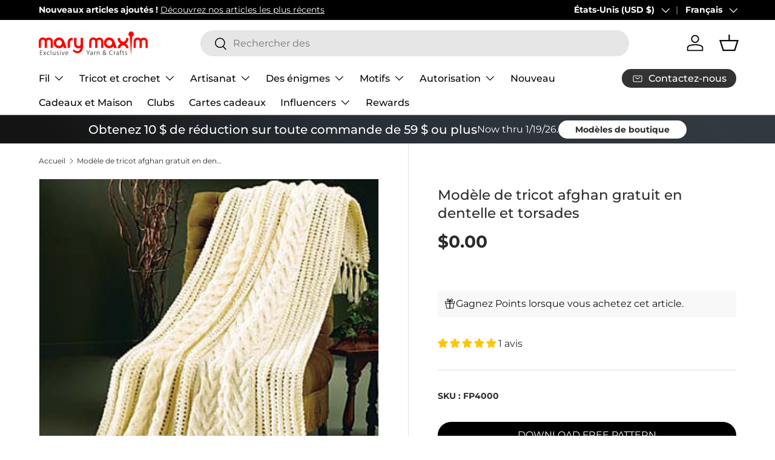

--- FILE ---
content_type: text/javascript; charset=utf-8
request_url: https://www.marymaxim.com/fr/products/free-lace-cables-afghan-knit-pattern.js
body_size: 645
content:
{"id":6567604682919,"title":"Modèle de tricot afghan gratuit en dentelle et torsades","handle":"free-lace-cables-afghan-knit-pattern","description":"Suivez ce modèle de tricot gratuit pour créer un afghan en dentelle et torsades en utilisant un \u003ca href=\"https:\/\/www.marymaxim.com\/products\/mary-maxim-starlette-worsted-weight-yarn\" data-mce-href=\"https:\/\/www.marymaxim.com\/products\/mary-maxim-starlette-worsted-weight-yarn\"\u003efil Mary Maxim Starlette\u003c\/a\u003e . Nécessite 10 pelotes et \u003ca href=\"https:\/\/www.marymaxim.com\/collections\/knitting-needles\/products\/36-circular-knitting-needle-nylon-cables\"\u003eune aiguille circulaire de 36\" (90 cm) de taille 15 (10,0 mm)\u003c\/a\u003e . Taille finie : 48 x 60\". Tricot intermédiaire.\u003cbr\u003e\u003cbr\u003e Les modèles nécessitent Adobe Reader pour être visualisés.","published_at":"2021-03-11T06:57:05-05:00","created_at":"2021-03-11T06:11:02-05:00","vendor":"Mary Maxim","type":"Patrons et livres","tags":["brand_Mary Maxim","fashion_Home Decor","free-pattern_284","hook-size_N\/A","needle-size_36\" Circular Ndl. Size 15 (10 mm)","num-req-balls_10","pattern-cost_Free Download","pattern-type_Afghan","Patterns  and  Books","Patterns  and  Books: Free Patterns","project-type_Knit","variation-color_downloadable","yarn-range-name_Mary Maxim Starlette","yarn-range-number_284","yarn-weight_4 Medium Worsted"],"price":0,"price_min":0,"price_max":0,"available":true,"price_varies":false,"compare_at_price":null,"compare_at_price_min":0,"compare_at_price_max":0,"compare_at_price_varies":false,"variants":[{"id":39390282809511,"title":"Default Title","option1":"Default Title","option2":null,"option3":null,"sku":"FP4000","requires_shipping":false,"taxable":true,"featured_image":null,"available":true,"name":"Modèle de tricot afghan gratuit en dentelle et torsades","public_title":null,"options":["Default Title"],"price":0,"weight":0,"compare_at_price":null,"inventory_management":null,"barcode":"","quantity_rule":{"min":1,"max":null,"increment":1},"quantity_price_breaks":[],"requires_selling_plan":false,"selling_plan_allocations":[]}],"images":["\/\/cdn.shopify.com\/s\/files\/1\/0420\/3118\/6087\/products\/4000lg.jpg?v=1615461076"],"featured_image":"\/\/cdn.shopify.com\/s\/files\/1\/0420\/3118\/6087\/products\/4000lg.jpg?v=1615461076","options":[{"name":"Titre","position":1,"values":["Default Title"]}],"url":"\/fr\/products\/free-lace-cables-afghan-knit-pattern","media":[{"alt":null,"id":20448944095399,"position":1,"preview_image":{"aspect_ratio":1.0,"height":324,"width":324,"src":"https:\/\/cdn.shopify.com\/s\/files\/1\/0420\/3118\/6087\/products\/4000lg.jpg?v=1615461076"},"aspect_ratio":1.0,"height":324,"media_type":"image","src":"https:\/\/cdn.shopify.com\/s\/files\/1\/0420\/3118\/6087\/products\/4000lg.jpg?v=1615461076","width":324}],"requires_selling_plan":false,"selling_plan_groups":[]}

--- FILE ---
content_type: text/javascript; charset=utf-8
request_url: https://www.marymaxim.com/fr/products/free-lace-cables-afghan-knit-pattern.js
body_size: 466
content:
{"id":6567604682919,"title":"Modèle de tricot afghan gratuit en dentelle et torsades","handle":"free-lace-cables-afghan-knit-pattern","description":"Suivez ce modèle de tricot gratuit pour créer un afghan en dentelle et torsades en utilisant un \u003ca href=\"https:\/\/www.marymaxim.com\/products\/mary-maxim-starlette-worsted-weight-yarn\" data-mce-href=\"https:\/\/www.marymaxim.com\/products\/mary-maxim-starlette-worsted-weight-yarn\"\u003efil Mary Maxim Starlette\u003c\/a\u003e . Nécessite 10 pelotes et \u003ca href=\"https:\/\/www.marymaxim.com\/collections\/knitting-needles\/products\/36-circular-knitting-needle-nylon-cables\"\u003eune aiguille circulaire de 36\" (90 cm) de taille 15 (10,0 mm)\u003c\/a\u003e . Taille finie : 48 x 60\". Tricot intermédiaire.\u003cbr\u003e\u003cbr\u003e Les modèles nécessitent Adobe Reader pour être visualisés.","published_at":"2021-03-11T06:57:05-05:00","created_at":"2021-03-11T06:11:02-05:00","vendor":"Mary Maxim","type":"Patrons et livres","tags":["brand_Mary Maxim","fashion_Home Decor","free-pattern_284","hook-size_N\/A","needle-size_36\" Circular Ndl. Size 15 (10 mm)","num-req-balls_10","pattern-cost_Free Download","pattern-type_Afghan","Patterns  and  Books","Patterns  and  Books: Free Patterns","project-type_Knit","variation-color_downloadable","yarn-range-name_Mary Maxim Starlette","yarn-range-number_284","yarn-weight_4 Medium Worsted"],"price":0,"price_min":0,"price_max":0,"available":true,"price_varies":false,"compare_at_price":null,"compare_at_price_min":0,"compare_at_price_max":0,"compare_at_price_varies":false,"variants":[{"id":39390282809511,"title":"Default Title","option1":"Default Title","option2":null,"option3":null,"sku":"FP4000","requires_shipping":false,"taxable":true,"featured_image":null,"available":true,"name":"Modèle de tricot afghan gratuit en dentelle et torsades","public_title":null,"options":["Default Title"],"price":0,"weight":0,"compare_at_price":null,"inventory_management":null,"barcode":"","quantity_rule":{"min":1,"max":null,"increment":1},"quantity_price_breaks":[],"requires_selling_plan":false,"selling_plan_allocations":[]}],"images":["\/\/cdn.shopify.com\/s\/files\/1\/0420\/3118\/6087\/products\/4000lg.jpg?v=1615461076"],"featured_image":"\/\/cdn.shopify.com\/s\/files\/1\/0420\/3118\/6087\/products\/4000lg.jpg?v=1615461076","options":[{"name":"Titre","position":1,"values":["Default Title"]}],"url":"\/fr\/products\/free-lace-cables-afghan-knit-pattern","media":[{"alt":null,"id":20448944095399,"position":1,"preview_image":{"aspect_ratio":1.0,"height":324,"width":324,"src":"https:\/\/cdn.shopify.com\/s\/files\/1\/0420\/3118\/6087\/products\/4000lg.jpg?v=1615461076"},"aspect_ratio":1.0,"height":324,"media_type":"image","src":"https:\/\/cdn.shopify.com\/s\/files\/1\/0420\/3118\/6087\/products\/4000lg.jpg?v=1615461076","width":324}],"requires_selling_plan":false,"selling_plan_groups":[]}

--- FILE ---
content_type: text/javascript
request_url: https://cdn.attn.tv/growth-tag-assets/client-configs/9ae.js
body_size: 83
content:
(function(){"use strict";const n={CUSTOM_EMAIL_LEAD_EVENTS:t=>{try{const{email:i}=t;window._ltk.SCA.Update("email",i)}catch{}},CUSTOM_IMPRESSION_EVENTS:()=>{try{window._ltk.SCA.CaptureEmail("input0input")}catch{}}};window.__attentive_client_cfg=n})();


--- FILE ---
content_type: text/json
request_url: https://conf.config-security.com/model
body_size: 84
content:
{"title":"recommendation AI model (keras)","structure":"release_id=0x25:29:2f:53:5e:6f:76:48:25:75:7f:3a:70:49:52:41:49:29:22:3d:32:2d:26:4c:5a:52:36:79:67;keras;2nie252sjldmutp4g3grubiz0uvgvs7mju5mfshsdqg46of5d9ag4sbk8t2tuk3j6qi10n10","weights":"../weights/25292f53.h5","biases":"../biases/25292f53.h5"}

--- FILE ---
content_type: text/javascript
request_url: https://www.marymaxim.com/cdn/shopifycloud/shop-js/modules/v2/chunk.modal_CtqKD1z8.esm.js
body_size: 9617
content:
import{i as e,A as t,y as n,d as o,a as r,q as i,T as l,u as s,b as a,c,e as u,f as d,g as f,h as m,$ as p,F as h,j as g,P as v,k as y,D as w,l as x,m as b,n as T,o as E,p as R,r as L,s as O,t as _,S as k,v as M,I as C,w as D,_ as P,x as A,z as S,B as z}from"./chunk.common_BDBm0ZZC.esm.js";const F=Math.min,I=Math.max,H=Math.round,j=Math.floor,N=e=>({x:e,y:e}),V={left:"right",right:"left",bottom:"top",top:"bottom"},W={start:"end",end:"start"};function B(e,t,n){return I(e,F(t,n))}function U(e,t){return"function"==typeof e?e(t):e}function q(e){return e.split("-")[0]}function $(e){return e.split("-")[1]}function X(e){return"x"===e?"y":"x"}function Y(e){return"y"===e?"height":"width"}function Z(e){return["top","bottom"].includes(q(e))?"y":"x"}function G(e){return X(Z(e))}function J(e){return e.replace(/start|end/g,(e=>W[e]))}function K(e){return e.replace(/left|right|bottom|top/g,(e=>V[e]))}function Q(e){return"number"!=typeof e?function(e){return{top:0,right:0,bottom:0,left:0,...e}}(e):{top:e,right:e,bottom:e,left:e}}function ee(e){const{x:t,y:n,width:o,height:r}=e;return{width:o,height:r,top:n,left:t,right:t+o,bottom:n+r,x:t,y:n}}function te(e,t,n){let{reference:o,floating:r}=e;const i=Z(t),l=G(t),s=Y(l),a=q(t),c="y"===i,u=o.x+o.width/2-r.width/2,d=o.y+o.height/2-r.height/2,f=o[s]/2-r[s]/2;let m;switch(a){case"top":m={x:u,y:o.y-r.height};break;case"bottom":m={x:u,y:o.y+o.height};break;case"right":m={x:o.x+o.width,y:d};break;case"left":m={x:o.x-r.width,y:d};break;default:m={x:o.x,y:o.y}}switch($(t)){case"start":m[l]-=f*(n&&c?-1:1);break;case"end":m[l]+=f*(n&&c?-1:1)}return m}async function ne(e,t){var n;void 0===t&&(t={});const{x:o,y:r,platform:i,rects:l,elements:s,strategy:a}=e,{boundary:c="clippingAncestors",rootBoundary:u="viewport",elementContext:d="floating",altBoundary:f=!1,padding:m=0}=U(t,e),p=Q(m),h=s[f?"floating"===d?"reference":"floating":d],g=ee(await i.getClippingRect({element:null==(n=await(null==i.isElement?void 0:i.isElement(h)))||n?h:h.contextElement||await(null==i.getDocumentElement?void 0:i.getDocumentElement(s.floating)),boundary:c,rootBoundary:u,strategy:a})),v="floating"===d?{x:o,y:r,width:l.floating.width,height:l.floating.height}:l.reference,y=await(null==i.getOffsetParent?void 0:i.getOffsetParent(s.floating)),w=await(null==i.isElement?void 0:i.isElement(y))&&await(null==i.getScale?void 0:i.getScale(y))||{x:1,y:1},x=ee(i.convertOffsetParentRelativeRectToViewportRelativeRect?await i.convertOffsetParentRelativeRectToViewportRelativeRect({elements:s,rect:v,offsetParent:y,strategy:a}):v);return{top:(g.top-x.top+p.top)/w.y,bottom:(x.bottom-g.bottom+p.bottom)/w.y,left:(g.left-x.left+p.left)/w.x,right:(x.right-g.right+p.right)/w.x}}function oe(){return"undefined"!=typeof window}function re(e){return se(e)?(e.nodeName||"").toLowerCase():"#document"}function ie(e){var t;return(null==e||null==(t=e.ownerDocument)?void 0:t.defaultView)||window}function le(e){var t;return null==(t=(se(e)?e.ownerDocument:e.document)||window.document)?void 0:t.documentElement}function se(e){return!!oe()&&(e instanceof Node||e instanceof ie(e).Node)}function ae(e){return!!oe()&&(e instanceof Element||e instanceof ie(e).Element)}function ce(e){return!!oe()&&(e instanceof HTMLElement||e instanceof ie(e).HTMLElement)}function ue(e){return!(!oe()||"undefined"==typeof ShadowRoot)&&(e instanceof ShadowRoot||e instanceof ie(e).ShadowRoot)}function de(e){const{overflow:t,overflowX:n,overflowY:o,display:r}=ve(e);return/auto|scroll|overlay|hidden|clip/.test(t+o+n)&&!["inline","contents"].includes(r)}function fe(e){return["table","td","th"].includes(re(e))}function me(e){return[":popover-open",":modal"].some((t=>{try{return e.matches(t)}catch(e){return!1}}))}function pe(e){const t=he(),n=ae(e)?ve(e):e;return["transform","translate","scale","rotate","perspective"].some((e=>!!n[e]&&"none"!==n[e]))||!!n.containerType&&"normal"!==n.containerType||!t&&!!n.backdropFilter&&"none"!==n.backdropFilter||!t&&!!n.filter&&"none"!==n.filter||["transform","translate","scale","rotate","perspective","filter"].some((e=>(n.willChange||"").includes(e)))||["paint","layout","strict","content"].some((e=>(n.contain||"").includes(e)))}function he(){return!("undefined"==typeof CSS||!CSS.supports)&&CSS.supports("-webkit-backdrop-filter","none")}function ge(e){return["html","body","#document"].includes(re(e))}function ve(e){return ie(e).getComputedStyle(e)}function ye(e){return ae(e)?{scrollLeft:e.scrollLeft,scrollTop:e.scrollTop}:{scrollLeft:e.scrollX,scrollTop:e.scrollY}}function we(e){if("html"===re(e))return e;const t=e.assignedSlot||e.parentNode||ue(e)&&e.host||le(e);return ue(t)?t.host:t}function xe(e){const t=we(e);return ge(t)?e.ownerDocument?e.ownerDocument.body:e.body:ce(t)&&de(t)?t:xe(t)}function be(e,t,n){var o;void 0===t&&(t=[]),void 0===n&&(n=!0);const r=xe(e),i=r===(null==(o=e.ownerDocument)?void 0:o.body),l=ie(r);if(i){const e=Te(l);return t.concat(l,l.visualViewport||[],de(r)?r:[],e&&n?be(e):[])}return t.concat(r,be(r,[],n))}function Te(e){return e.parent&&Object.getPrototypeOf(e.parent)?e.frameElement:null}function Ee(e){const t=ve(e);let n=parseFloat(t.width)||0,o=parseFloat(t.height)||0;const r=ce(e),i=r?e.offsetWidth:n,l=r?e.offsetHeight:o,s=H(n)!==i||H(o)!==l;return s&&(n=i,o=l),{width:n,height:o,$:s}}function Re(e){return ae(e)?e:e.contextElement}function Le(e){const t=Re(e);if(!ce(t))return N(1);const n=t.getBoundingClientRect(),{width:o,height:r,$:i}=Ee(t);let l=(i?H(n.width):n.width)/o,s=(i?H(n.height):n.height)/r;return l&&Number.isFinite(l)||(l=1),s&&Number.isFinite(s)||(s=1),{x:l,y:s}}const Oe=N(0);function _e(e){const t=ie(e);return he()&&t.visualViewport?{x:t.visualViewport.offsetLeft,y:t.visualViewport.offsetTop}:Oe}function ke(e,t,n,o){void 0===t&&(t=!1),void 0===n&&(n=!1);const r=e.getBoundingClientRect(),i=Re(e);let l=N(1);t&&(o?ae(o)&&(l=Le(o)):l=Le(e));const s=function(e,t,n){return void 0===t&&(t=!1),!(!n||t&&n!==ie(e))&&t}(i,n,o)?_e(i):N(0);let a=(r.left+s.x)/l.x,c=(r.top+s.y)/l.y,u=r.width/l.x,d=r.height/l.y;if(i){const e=ie(i),t=o&&ae(o)?ie(o):o;let n=e,r=Te(n);for(;r&&o&&t!==n;){const e=Le(r),t=r.getBoundingClientRect(),o=ve(r),i=t.left+(r.clientLeft+parseFloat(o.paddingLeft))*e.x,l=t.top+(r.clientTop+parseFloat(o.paddingTop))*e.y;a*=e.x,c*=e.y,u*=e.x,d*=e.y,a+=i,c+=l,n=ie(r),r=Te(n)}}return ee({width:u,height:d,x:a,y:c})}function Me(e,t){const n=ye(e).scrollLeft;return t?t.left+n:ke(le(e)).left+n}function Ce(e,t,n){void 0===n&&(n=!1);const o=e.getBoundingClientRect();return{x:o.left+t.scrollLeft-(n?0:Me(e,o)),y:o.top+t.scrollTop}}function De(e,t,n){let o;if("viewport"===t)o=function(e,t){const n=ie(e),o=le(e),r=n.visualViewport;let i=o.clientWidth,l=o.clientHeight,s=0,a=0;if(r){i=r.width,l=r.height;const e=he();(!e||e&&"fixed"===t)&&(s=r.offsetLeft,a=r.offsetTop)}return{width:i,height:l,x:s,y:a}}(e,n);else if("document"===t)o=function(e){const t=le(e),n=ye(e),o=e.ownerDocument.body,r=I(t.scrollWidth,t.clientWidth,o.scrollWidth,o.clientWidth),i=I(t.scrollHeight,t.clientHeight,o.scrollHeight,o.clientHeight);let l=-n.scrollLeft+Me(e);const s=-n.scrollTop;return"rtl"===ve(o).direction&&(l+=I(t.clientWidth,o.clientWidth)-r),{width:r,height:i,x:l,y:s}}(le(e));else if(ae(t))o=function(e,t){const n=ke(e,!0,"fixed"===t),o=n.top+e.clientTop,r=n.left+e.clientLeft,i=ce(e)?Le(e):N(1);return{width:e.clientWidth*i.x,height:e.clientHeight*i.y,x:r*i.x,y:o*i.y}}(t,n);else{const n=_e(e);o={x:t.x-n.x,y:t.y-n.y,width:t.width,height:t.height}}return ee(o)}function Pe(e,t){const n=we(e);return!(n===t||!ae(n)||ge(n))&&("fixed"===ve(n).position||Pe(n,t))}function Ae(e,t,n){const o=ce(t),r=le(t),i="fixed"===n,l=ke(e,!0,i,t);let s={scrollLeft:0,scrollTop:0};const a=N(0);if(o||!o&&!i)if(("body"!==re(t)||de(r))&&(s=ye(t)),o){const e=ke(t,!0,i,t);a.x=e.x+t.clientLeft,a.y=e.y+t.clientTop}else r&&(a.x=Me(r));const c=!r||o||i?N(0):Ce(r,s);return{x:l.left+s.scrollLeft-a.x-c.x,y:l.top+s.scrollTop-a.y-c.y,width:l.width,height:l.height}}function Se(e){return"static"===ve(e).position}function ze(e,t){if(!ce(e)||"fixed"===ve(e).position)return null;if(t)return t(e);let n=e.offsetParent;return le(e)===n&&(n=n.ownerDocument.body),n}function Fe(e,t){const n=ie(e);if(me(e))return n;if(!ce(e)){let t=we(e);for(;t&&!ge(t);){if(ae(t)&&!Se(t))return t;t=we(t)}return n}let o=ze(e,t);for(;o&&fe(o)&&Se(o);)o=ze(o,t);return o&&ge(o)&&Se(o)&&!pe(o)?n:o||function(e){let t=we(e);for(;ce(t)&&!ge(t);){if(pe(t))return t;if(me(t))return null;t=we(t)}return null}(e)||n}const Ie={convertOffsetParentRelativeRectToViewportRelativeRect:function(e){let{elements:t,rect:n,offsetParent:o,strategy:r}=e;const i="fixed"===r,l=le(o),s=!!t&&me(t.floating);if(o===l||s&&i)return n;let a={scrollLeft:0,scrollTop:0},c=N(1);const u=N(0),d=ce(o);if((d||!d&&!i)&&(("body"!==re(o)||de(l))&&(a=ye(o)),ce(o))){const e=ke(o);c=Le(o),u.x=e.x+o.clientLeft,u.y=e.y+o.clientTop}const f=!l||d||i?N(0):Ce(l,a,!0);return{width:n.width*c.x,height:n.height*c.y,x:n.x*c.x-a.scrollLeft*c.x+u.x+f.x,y:n.y*c.y-a.scrollTop*c.y+u.y+f.y}},getDocumentElement:le,getClippingRect:function(e){let{element:t,boundary:n,rootBoundary:o,strategy:r}=e;const i=[..."clippingAncestors"===n?me(t)?[]:function(e,t){const n=t.get(e);if(n)return n;let o=be(e,[],!1).filter((e=>ae(e)&&"body"!==re(e))),r=null;const i="fixed"===ve(e).position;let l=i?we(e):e;for(;ae(l)&&!ge(l);){const t=ve(l),n=pe(l);n||"fixed"!==t.position||(r=null),(i?!n&&!r:!n&&"static"===t.position&&r&&["absolute","fixed"].includes(r.position)||de(l)&&!n&&Pe(e,l))?o=o.filter((e=>e!==l)):r=t,l=we(l)}return t.set(e,o),o}(t,this._c):[].concat(n),o],l=i[0],s=i.reduce(((e,n)=>{const o=De(t,n,r);return e.top=I(o.top,e.top),e.right=F(o.right,e.right),e.bottom=F(o.bottom,e.bottom),e.left=I(o.left,e.left),e}),De(t,l,r));return{width:s.right-s.left,height:s.bottom-s.top,x:s.left,y:s.top}},getOffsetParent:Fe,getElementRects:async function(e){const t=this.getOffsetParent||Fe,n=this.getDimensions,o=await n(e.floating);return{reference:Ae(e.reference,await t(e.floating),e.strategy),floating:{x:0,y:0,width:o.width,height:o.height}}},getClientRects:function(e){return Array.from(e.getClientRects())},getDimensions:function(e){const{width:t,height:n}=Ee(e);return{width:t,height:n}},getScale:Le,isElement:ae,isRTL:function(e){return"rtl"===ve(e).direction}};function He(e,t){return e.x===t.x&&e.y===t.y&&e.width===t.width&&e.height===t.height}function je(e,t,n,o){void 0===o&&(o={});const{ancestorScroll:r=!0,ancestorResize:i=!0,elementResize:l="function"==typeof ResizeObserver,layoutShift:s="function"==typeof IntersectionObserver,animationFrame:a=!1}=o,c=Re(e),u=r||i?[...c?be(c):[],...be(t)]:[];u.forEach((e=>{r&&e.addEventListener("scroll",n,{passive:!0}),i&&e.addEventListener("resize",n)}));const d=c&&s?function(e,t){let n,o=null;const r=le(e);function i(){var e;clearTimeout(n),null==(e=o)||e.disconnect(),o=null}return function l(s,a){void 0===s&&(s=!1),void 0===a&&(a=1),i();const c=e.getBoundingClientRect(),{left:u,top:d,width:f,height:m}=c;if(s||t(),!f||!m)return;const p={rootMargin:-j(d)+"px "+-j(r.clientWidth-(u+f))+"px "+-j(r.clientHeight-(d+m))+"px "+-j(u)+"px",threshold:I(0,F(1,a))||1};let h=!0;function g(t){const o=t[0].intersectionRatio;if(o!==a){if(!h)return l();o?l(!1,o):n=setTimeout((()=>{l(!1,1e-7)}),1e3)}1!==o||He(c,e.getBoundingClientRect())||l(),h=!1}try{o=new IntersectionObserver(g,{...p,root:r.ownerDocument})}catch(e){o=new IntersectionObserver(g,p)}o.observe(e)}(!0),i}(c,n):null;let f,m=-1,p=null;l&&(p=new ResizeObserver((e=>{let[o]=e;o&&o.target===c&&p&&(p.unobserve(t),cancelAnimationFrame(m),m=requestAnimationFrame((()=>{var e;null==(e=p)||e.observe(t)}))),n()})),c&&!a&&p.observe(c),p.observe(t));let h=a?ke(e):null;return a&&function t(){const o=ke(e);h&&!He(h,o)&&n();h=o,f=requestAnimationFrame(t)}(),n(),()=>{var e;u.forEach((e=>{r&&e.removeEventListener("scroll",n),i&&e.removeEventListener("resize",n)})),null==d||d(),null==(e=p)||e.disconnect(),p=null,a&&cancelAnimationFrame(f)}}const Ne=function(e){return void 0===e&&(e=0),{name:"offset",options:e,async fn(t){var n,o;const{x:r,y:i,placement:l,middlewareData:s}=t,a=await async function(e,t){const{placement:n,platform:o,elements:r}=e,i=await(null==o.isRTL?void 0:o.isRTL(r.floating)),l=q(n),s=$(n),a="y"===Z(n),c=["left","top"].includes(l)?-1:1,u=i&&a?-1:1,d=U(t,e);let{mainAxis:f,crossAxis:m,alignmentAxis:p}="number"==typeof d?{mainAxis:d,crossAxis:0,alignmentAxis:null}:{mainAxis:0,crossAxis:0,alignmentAxis:null,...d};return s&&"number"==typeof p&&(m="end"===s?-1*p:p),a?{x:m*u,y:f*c}:{x:f*c,y:m*u}}(t,e);return l===(null==(n=s.offset)?void 0:n.placement)&&null!=(o=s.arrow)&&o.alignmentOffset?{}:{x:r+a.x,y:i+a.y,data:{...a,placement:l}}}}},Ve=function(e){return void 0===e&&(e={}),{name:"shift",options:e,async fn(t){const{x:n,y:o,placement:r}=t,{mainAxis:i=!0,crossAxis:l=!1,limiter:s={fn:e=>{let{x:t,y:n}=e;return{x:t,y:n}}},...a}=U(e,t),c={x:n,y:o},u=await ne(t,a),d=Z(q(r)),f=X(d);let m=c[f],p=c[d];if(i){const e="y"===f?"bottom":"right";m=B(m+u["y"===f?"top":"left"],m,m-u[e])}if(l){const e="y"===d?"bottom":"right";p=B(p+u["y"===d?"top":"left"],p,p-u[e])}const h=s.fn({...t,[f]:m,[d]:p});return{...h,data:{x:h.x-n,y:h.y-o}}}}},We=function(e){return void 0===e&&(e={}),{name:"flip",options:e,async fn(t){var n,o;const{placement:r,middlewareData:i,rects:l,initialPlacement:s,platform:a,elements:c}=t,{mainAxis:u=!0,crossAxis:d=!0,fallbackPlacements:f,fallbackStrategy:m="bestFit",fallbackAxisSideDirection:p="none",flipAlignment:h=!0,...g}=U(e,t);if(null!=(n=i.arrow)&&n.alignmentOffset)return{};const v=q(r),y=Z(s),w=q(s)===s,x=await(null==a.isRTL?void 0:a.isRTL(c.floating)),b=f||(w||!h?[K(s)]:function(e){const t=K(e);return[J(e),t,J(t)]}(s)),T="none"!==p;!f&&T&&b.push(...function(e,t,n,o){const r=$(e);let i=function(e,t,n){const o=["left","right"],r=["right","left"],i=["top","bottom"],l=["bottom","top"];switch(e){case"top":case"bottom":return n?t?r:o:t?o:r;case"left":case"right":return t?i:l;default:return[]}}(q(e),"start"===n,o);return r&&(i=i.map((e=>e+"-"+r)),t&&(i=i.concat(i.map(J)))),i}(s,h,p,x));const E=[s,...b],R=await ne(t,g),L=[];let O=(null==(o=i.flip)?void 0:o.overflows)||[];if(u&&L.push(R[v]),d){const e=function(e,t,n){void 0===n&&(n=!1);const o=$(e),r=G(e),i=Y(r);let l="x"===r?o===(n?"end":"start")?"right":"left":"start"===o?"bottom":"top";return t.reference[i]>t.floating[i]&&(l=K(l)),[l,K(l)]}(r,l,x);L.push(R[e[0]],R[e[1]])}if(O=[...O,{placement:r,overflows:L}],!L.every((e=>e<=0))){var _,k;const e=((null==(_=i.flip)?void 0:_.index)||0)+1,t=E[e];if(t)return{data:{index:e,overflows:O},reset:{placement:t}};let n=null==(k=O.filter((e=>e.overflows[0]<=0)).sort(((e,t)=>e.overflows[1]-t.overflows[1]))[0])?void 0:k.placement;if(!n)switch(m){case"bestFit":{var M;const e=null==(M=O.filter((e=>{if(T){const t=Z(e.placement);return t===y||"y"===t}return!0})).map((e=>[e.placement,e.overflows.filter((e=>e>0)).reduce(((e,t)=>e+t),0)])).sort(((e,t)=>e[1]-t[1]))[0])?void 0:M[0];e&&(n=e);break}case"initialPlacement":n=s}if(r!==n)return{reset:{placement:n}}}return{}}}},Be=e=>({name:"arrow",options:e,async fn(t){const{x:n,y:o,placement:r,rects:i,platform:l,elements:s,middlewareData:a}=t,{element:c,padding:u=0}=U(e,t)||{};if(null==c)return{};const d=Q(u),f={x:n,y:o},m=G(r),p=Y(m),h=await l.getDimensions(c),g="y"===m,v=g?"top":"left",y=g?"bottom":"right",w=g?"clientHeight":"clientWidth",x=i.reference[p]+i.reference[m]-f[m]-i.floating[p],b=f[m]-i.reference[m],T=await(null==l.getOffsetParent?void 0:l.getOffsetParent(c));let E=T?T[w]:0;E&&await(null==l.isElement?void 0:l.isElement(T))||(E=s.floating[w]||i.floating[p]);const R=x/2-b/2,L=E/2-h[p]/2-1,O=F(d[v],L),_=F(d[y],L),k=O,M=E-h[p]-_,C=E/2-h[p]/2+R,D=B(k,C,M),P=!a.arrow&&null!=$(r)&&C!==D&&i.reference[p]/2-(C<k?O:_)-h[p]/2<0,A=P?C<k?C-k:C-M:0;return{[m]:f[m]+A,data:{[m]:D,centerOffset:C-D-A,...P&&{alignmentOffset:A}},reset:P}}}),Ue=(e,t,n)=>{const o=new Map,r={platform:Ie,...n},i={...r.platform,_c:o};return(async(e,t,n)=>{const{placement:o="bottom",strategy:r="absolute",middleware:i=[],platform:l}=n,s=i.filter(Boolean),a=await(null==l.isRTL?void 0:l.isRTL(t));let c=await l.getElementRects({reference:e,floating:t,strategy:r}),{x:u,y:d}=te(c,o,a),f=o,m={},p=0;for(let n=0;n<s.length;n++){const{name:i,fn:h}=s[n],{x:g,y:v,data:y,reset:w}=await h({x:u,y:d,initialPlacement:o,placement:f,strategy:r,middlewareData:m,rects:c,platform:l,elements:{reference:e,floating:t}});u=null!=g?g:u,d=null!=v?v:d,m={...m,[i]:{...m[i],...y}},w&&p<=50&&(p++,"object"==typeof w&&(w.placement&&(f=w.placement),w.rects&&(c=!0===w.rects?await l.getElementRects({reference:e,floating:t,strategy:r}):w.rects),({x:u,y:d}=te(c,f,a))),n=-1)}return{x:u,y:d,placement:f,strategy:r,middlewareData:m}})(e,t,{...r,platform:i})};function qe(t){return(t.ownerDocument.defaultView||e).devicePixelRatio||1}function $e(e,t){const n=qe(e);return Math.round(t*n)/n}function Xe(e){const o=t(e);return n((()=>{o.current=e})),o}const Ye=["right","left","bottom","top"],Ze=({anchorTo:y,children:w,headerLogo:x,headerTitle:b,hideHeader:T=!1,disableMinWidth:E=!1,key:R,modalTitle:L="Sign in with Shop",onDismiss:O,onModalInViewport:_,popupDisabled:k,type:M,variant:C,visible:D})=>{var P,A,S;const{dispatch:z,modalDismissible:F}=s(),I=t(null),[H,j]=o(null),N=t(null),V=t(null),W=t(null),[B,U]=o(!1),{instanceId:q}=a(),$=t(null),{floatingStyles:X,middlewareData:Y,refs:Z,update:G}=function(e={}){const{placement:s="bottom",strategy:a="absolute",middleware:c=[],platform:u,elements:{reference:d,floating:f}={},transform:m=!0,whileElementsMounted:p,open:h}=e,[g,v]=o({x:0,y:0,strategy:a,placement:s,middlewareData:{},isPositioned:!1}),[y,w]=o(c);r(y,c)||w(c);const[x,b]=o(null),[T,E]=o(null),R=i((e=>{e!==k.current&&(k.current=e,b(e))}),[]),L=i((e=>{e!==M.current&&(M.current=e,E(e))}),[]),O=d||x,_=f||T,k=t(null),M=t(null),C=t(g),D=null!=p,P=Xe(p),A=Xe(u),S=i((()=>{if(!k.current||!M.current)return;const e={placement:s,strategy:a,middleware:y};A.current&&(e.platform=A.current),Ue(k.current,M.current,e).then((e=>{const t=Object.assign(Object.assign({},e),{isPositioned:!0});z.current&&!r(C.current,t)&&(C.current=t,v(t))})).catch((e=>{console.error("error caught during computePosition",e)}))}),[y,s,a,A]);n((()=>{!1===h&&C.current.isPositioned&&(C.current.isPositioned=!1,v((e=>Object.assign(Object.assign({},e),{isPositioned:!1}))))}),[h]);const z=t(!1);n((()=>(z.current=!0,()=>{z.current=!1})),[]),n((()=>{if(O&&(k.current=O),_&&(M.current=_),O&&_){if(P.current)return P.current(O,_,S);S()}}),[O,_,S,P,D]);const F=l((()=>({reference:k,floating:M,setReference:R,setFloating:L})),[R,L]),I=l((()=>({reference:O,floating:_})),[O,_]),H=l((()=>{const e={position:a,left:0,top:0};if(!I.floating)return e;const t=$e(I.floating,g.x),n=$e(I.floating,g.y);return m?Object.assign(Object.assign(Object.assign({},e),{transform:`translate(${t}px, ${n}px)`}),qe(I.floating)>=1.5&&{willChange:"transform"}):{position:a,left:t,top:n}}),[a,m,I.floating,g.x,g.y]);return l((()=>Object.assign(Object.assign({},g),{update:S,refs:F,elements:I,floatingStyles:H})),[g,S,F,I,H])}({middleware:[We({crossAxis:!1,fallbackPlacements:Ye.slice(1)}),Ve({padding:30}),Ne(30),(J={element:N,padding:28},{name:"arrow",options:J,fn(e){const{element:t,padding:n}=J;return t&&(o=t,{}.hasOwnProperty.call(o,"current"))?null!=t.current?Be({element:t.current,padding:n}).fn(e):{}:t?Be({element:t,padding:n}).fn(e):{};var o}})],placement:Ye[0],whileElementsMounted:je});var J;n((()=>{if(y){let e;e="string"==typeof y?c.querySelector(y):y.current,j(e),Z.setReference(e),G()}}),[y,Z,G]),null===$.current&&($.current=c.documentElement.style.overflow),!V.current&&u()&&(V.current=new IntersectionObserver((t=>{for(const n of t){n.boundingClientRect.top<0&&e.scrollTo({top:0,left:0}),n.isIntersecting&&(null==_||_())}}))),!I.current&&u()&&(I.current=new IntersectionObserver((t=>{var n;for(const o of t){if(o.boundingClientRect.top<0&&e.scrollTo({top:0,left:0}),!o.isIntersecting&&o.target.offsetTop){const t=((null==H?void 0:H.offsetHeight)||0)+((null===(n=W.current)||void 0===n?void 0:n.offsetHeight)||0)/2+30;e.scrollTo({top:o.target.offsetTop-t})}}}))),n((()=>()=>{V.current&&V.current.disconnect(),I.current&&I.current.disconnect()}),[]);const{isDesktop:K}=d(),Q=l((()=>H&&!k&&K?"dynamic":"center"),[H,K,k]);n((()=>{const e=c.documentElement,t=null==e?void 0:e.style.overflow;return()=>{t&&e?e.style.overflow=t:e.style.removeProperty("overflow")}}),[]);const ee=i((e=>{F&&(O(e),c.documentElement.style.overflow=$.current||"")}),[F,O]);n((()=>{function t({key:e}){"Escape"!==e&&"Esc"!==e||ee("keyboard")}return e.addEventListener("keydown",t),()=>{e.removeEventListener("keydown",t)}}),[ee]),n((()=>{D?(c.documentElement.style.overflow="hidden",V.current&&W.current&&V.current.observe(W.current),I.current&&H&&I.current.observe(H)):(V.current&&W.current&&V.current.unobserve(W.current),I.current&&H&&I.current.unobserve(H),c.documentElement.style.overflow=$.current||"")}),[H,ee,D]),n((()=>{var e;if(!D)return void U(!1);const t=()=>{U(!0)};return null===(e=W.current)||void 0===e||e.addEventListener("transitionend",t,{once:!0}),()=>{var e;null===(e=W.current)||void 0===e||e.removeEventListener("transitionend",t)}}),[D]),n((()=>{if(D){const e=setTimeout((()=>{z({type:"modalDismissible"})}),400);return()=>{clearTimeout(e)}}}),[z,D]);const te=f("fixed inset-0 z-10 bg-overlay transition-opacity duration-400 ease-cubic-modal motion-reduce_duration-0",D?"opacity-100":"opacity-0"),ne=f("fixed inset-0 z-max overflow-hidden","center"===Q&&"flex items-center justify-center",D?"visible":"pointer-events-none invisible");let oe="";"checkoutModal"===C&&(oe="wide"===M?"max-w-100 sm_max-w-none":"max-w-85 sm_max-w-none");const re=f("relative z-50 bg-white transition duration-400 ease-cubic-modal will-change-transform focus_outline-none focus_outline-0 motion-reduce_duration-0 sm_absolute sm_inset-x-0 sm_bottom-0 sm_top-auto sm_rounded-b-none",D?"opacity-100 sm_translate-y-0":"opacity-0 sm_translate-y-full","dynamic"===Q&&D?"scale-100":"","dynamic"!==Q||D?"":"scale-0 sm_scale-100",!E&&("wide"===M?"min-w-100":"min-w-85"),oe,!T&&"rounded-xxl",!K&&"max-h-full"),ie=l((()=>{if(K)return{};let e="calc(100vh - env(safe-area-inset-bottom, 0) - env(safe-area-inset-top, 0))";return"webkitTouchCallout"in c.documentElement.style&&(e="-webkit-fill-available"),{maxHeight:e}}),[K]),le=f("relative flex flex-col sm_rounded-b-none"),se=f("flex-1 overflow-y-auto",K&&"rounded-xxl"),ae=l((()=>{var e,t,n,o,r,i,l,s;if("center"===Q)return null;const a={right:{top:null===(e=Y.arrow)||void 0===e?void 0:e.y,left:(null===(t=Y.arrow)||void 0===t?void 0:t.x)||"-10px"},left:{top:null===(n=Y.arrow)||void 0===n?void 0:n.y,right:(null===(o=Y.arrow)||void 0===o?void 0:o.x)||"-10px"},bottom:{top:"-10px",left:(null===(r=Y.arrow)||void 0===r?void 0:r.x)||"-10px"},top:{bottom:"-10px",left:(null===(i=Y.arrow)||void 0===i?void 0:i.x)||"-10px"}},c=Ye[(null===(s=null===(l=Y.flip)||void 0===l?void 0:l.overflows)||void 0===s?void 0:s.length)||0],u=a[c],d=f("absolute z-30 block size-6 rotate-45 rounded-xs duration-400 ease-cubic-modal sm_hidden","top"===c?"bg-grayscale-l4":"bg-white");return m("div",{className:d,"data-testid":"authorize-modal-arrow",ref:N,style:u})}),[null===(P=Y.arrow)||void 0===P?void 0:P.x,null===(A=Y.arrow)||void 0===A?void 0:A.y,null===(S=Y.flip)||void 0===S?void 0:S.overflows,Q]),ce="dynamic"===Q?X:void 0,ue=D?{}:{"aria-hidden":!0};return p(m(v,{instanceId:q,type:"modal",variant:C,children:m("div",{className:ne,"data-testid":"authorize-modal-container","data-variant":M,children:[m("div",Object.assign({},ue,{className:te,"data-testid":"authorize-modal-overlay",onClick:()=>ee("overlay")})),m(h,Object.assign({as:"section",disabled:!B,"aria-modal":"true"},ue,{"aria-label":L,className:re,"data-testid":"authorize-modal","data-visible":D,part:"modal",ref:e=>{W.current=e,H&&(Z.setFloating(e),G())},role:"dialog",style:ce,children:[m("div",{"data-testid":"authorize-modal-content",className:le,style:ie,children:[!T&&m(g,{headerTitle:b,headerLogo:x,onDismiss:ee}),m("div",{className:se,children:w})]}),ae]}))]})},R),c.body)},Ge=()=>m(y,{children:[m("div",{class:"animate-pulse px-4 py-1 pb-6","data-testid":"loading-skeleton",children:[m("div",{class:"flex items-center pb-3",children:[m("div",{class:"mr-3 size-6 rounded-max bg-grayscale-l2"}),m("div",{class:"mr-20 h-3 flex-1 rounded-md bg-grayscale-l2"})]}),m("div",{class:"h-10 rounded-md bg-grayscale-l2"})]}),m("div",{class:"h-10 animate-pulse bg-grayscale-l3"})]}),Je=({children:e})=>{const{uiRendered:t}=s();return m(y,{children:[!t&&m(Ge,{}),m("div",{children:e})]})},Ke=["api_unavailable","captcha_challenge","retriable_server_error"],Qe=[/existing customer \d+ on shop \d+ has a conflicting provider subject associated: existing '([^']+)' != incoming '([^']+)'/,/no_prequalification_amount_available/];function et(e,t){return!(Ke.includes(e)||Qe.some((e=>e.test(t))))}const tt=w((({activator:e,allowAttribute:o,anchorTo:r,autoOpen:l,disableDefaultIframeResizing:a=!1,insideModal:u=!0,keepModalOpen:d=!1,modalHeaderTitle:f,modalHeaderVisible:p=!0,onComplete:h,onCustomFlowSideEffect:g,onError:v,onLoaded:y,onModalVisibleChange:w,onResizeIframe:F,onStripeLinkUserFound:I,onPromptChange:H,onPromptContinue:j,proxy:N,renderInline:V=!1,sandbox:W=!1,scrolling:B,src:U,storefrontOrigin:q,modalType:$,variant:X},Y)=>{const{dispatch:Z,loaded:G,modalVisible:J}=s(),{leaveBreadcrumb:K,notify:Q}=x(),ee=b(),{clearLoadTimeout:te,initLoadTimeout:ne}=T(),{trackPageImpression:oe,trackPostMessageTransmission:re}=E(),{recordCounter:ie}=R(),le=t(null),se=L(J),ae=i((e=>{Z({type:"showModal",reason:e})}),[Z]),ce=i((({dismissMethod:t,reason:n})=>{J&&(Z({type:"hideModal",reason:n,dismissMethod:t}),(null==e?void 0:e.current)&&nt(e)&&e.current.focus())}),[e,Z,J]);n((()=>{const t=z((function(){ae("user_button_clicked")}),150,!0),n=e;if((null==n?void 0:n.current)&&nt(n))return n.current.addEventListener("click",t),()=>{var e;null===(e=n.current)||void 0===e||e.removeEventListener("click",t)}}),[e,ae]);const ue=i((()=>{D({iframe:le.current,src:U})}),[U]),{destroy:de,waitForMessage:fe}=O({includeCore:N,onClose:()=>ce({dismissMethod:"auto",reason:"event_close_requested"}),onComplete:e=>P(void 0,void 0,void 0,(function*(){!d&&u&&ce({dismissMethod:"auto",reason:"event_completed"}),yield null==h?void 0:h(e)})),onCustomFlowSideEffect:g,onError:e=>{const{message:t,code:n}=e;et(n,t)?(K("authorize error",{code:n,message:t},"state"),Q(new A(t,"AuthorizeError"))):(ie("shop_js_handle_silent_error",{attributes:{errorCode:n}}),K("silent error",{code:n},"state")),te(),null==v||v(e)},onLoaded:e=>{Z({type:"loaded",payload:{autoOpen:Boolean(l),sessionDetected:e.userFound}}),null==y||y(e),te()},onUnloaded:()=>{Z({type:"reset"})},onResizeIframe:e=>{a||le.current&&(le.current.style.height=`${e.height}px`),e.height>0&&Z({type:"uiRendered"}),null==F||F(e)},onShopUserMatched:()=>{ee("shopusermatched"),K("shop user matched",{},"state")},onShopUserNotMatched:({apiError:e})=>{ee("shopusernotmatched",e&&{apiError:e}),K("shop user not matched",{},"state")},onStripeLinkUserFound:e=>{K("stripe link user found - raw event",{event:e},"state");const t={email:null==e?void 0:e.email,phone:null==e?void 0:e.phone};t.email||K("stripe link user found - missing email",{event:e,detail:t},"error"),ee("stripelinkuserfound",t),K("stripe link user found",{email:null==e?void 0:e.email,phone:null==e?void 0:e.phone},"state"),null==I||I(e)},onPromptChange:()=>{null==H||H()},onPromptContinue:()=>{null==j||j()},source:le,storefrontOrigin:q});n((()=>()=>{le.current&&de()}),[de]);const me=i(((e,...t)=>P(void 0,[e,...t],void 0,(function*(e,{afterLoaded:t=!1}={}){var n;t&&!G&&(yield fe("loaded")),S({contentWindow:null===(n=le.current)||void 0===n?void 0:n.contentWindow,event:e,onMessageSent:e=>re({direction:"outgoing",event:e})})}))),[G,re,fe]);n((()=>{var e;if(J!==se)if(J){try{me({type:"sheetmodalopened"},{afterLoaded:!0}),ee("modalopened")}catch(e){Q(new Error(`Error before calling onModalVisibleChange(true): ${e}`))}null==w||w(!0)}else me({type:"sheetmodalclosed"},{afterLoaded:!0}),ee("modalclosed"),null==w||w(!1),null===(e=c.querySelector("com-1password-notification"))||void 0===e||e.remove()}),[ee,J,Q,w,me,se]),_(Y,(()=>({close:ce,iframeRef:le,open:ae,postMessage:me,reload:ue,waitForMessage:fe})),[ce,ae,me,ue,fe]),n((()=>{ne(),K("Iframe url updated",{src:U},"state")}),[ne,K,U]),n((()=>{J&&oe({page:"AUTHORIZE_MODAL"})}),[J,oe]),n((()=>{D({iframe:le.current,src:U})}),[U]);const pe=()=>{oe({page:"AUTHORIZE_MODAL_IN_VIEWPORT",allowDuplicates:!0}),K("modal in viewport",{},"state")},he=m("iframe",{allow:o||"publickey-credentials-get *",className:"relative z-40 m-auto w-full border-none",ref:e=>{e&&(le.current=e,e.getAttribute("src")||e.setAttribute("src",U))},tabIndex:0,scrolling:B,"data-testid":"authorize-iframe",sandbox:W?"allow-top-navigation allow-scripts allow-same-origin allow-forms":void 0}),ge=f?m(k,{className:"size-8 text-purple-primary"}):m(M,{className:"h-4-5 text-purple-primary"});return V?m(C,{anchorTo:r,headerLogo:ge,headerTitle:f,hideHeader:!p,onDismiss:e=>ce({dismissMethod:e,reason:"user_dismissed"}),visible:J,children:m(Je,{children:he})}):u?m(Ze,{anchorTo:r,headerLogo:ge,headerTitle:f,hideHeader:!p,onDismiss:e=>ce({dismissMethod:e,reason:"user_dismissed"}),onModalInViewport:pe,type:$,variant:X,visible:J,children:m(Je,{children:he})}):he}));function nt(e){return Object.prototype.hasOwnProperty.call(e,"current")}tt.displayName="AuthorizeIframe";export{tt as A,Ze as M,et as i};
//# sourceMappingURL=chunk.modal_CtqKD1z8.esm.js.map
